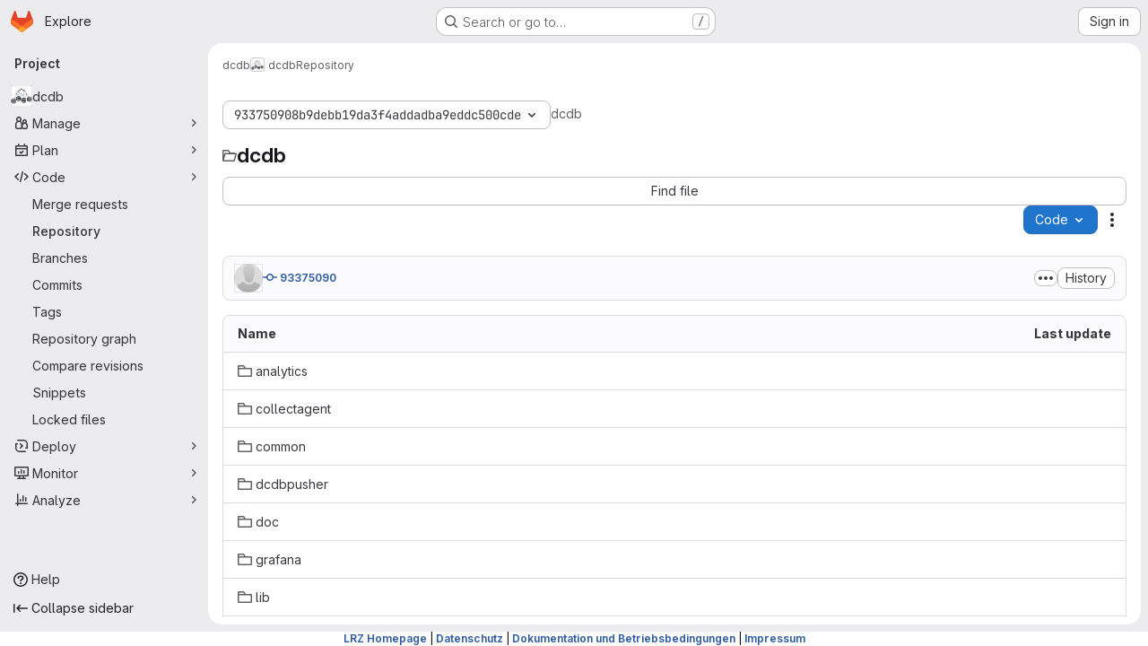

--- FILE ---
content_type: text/javascript; charset=utf-8
request_url: https://gitlab.lrz.de/assets/webpack/467359d4.e570ec37.chunk.js
body_size: 4133
content:
(this.webpackJsonp=this.webpackJsonp||[]).push([["467359d4"],{"5wtN":function(e,n){var i={kind:"Document",definitions:[{kind:"FragmentDefinition",name:{kind:"Name",value:"PageInfo"},typeCondition:{kind:"NamedType",name:{kind:"Name",value:"PageInfo"}},directives:[],selectionSet:{kind:"SelectionSet",selections:[{kind:"Field",name:{kind:"Name",value:"hasNextPage"},arguments:[],directives:[]},{kind:"Field",name:{kind:"Name",value:"hasPreviousPage"},arguments:[],directives:[]},{kind:"Field",name:{kind:"Name",value:"startCursor"},arguments:[],directives:[]},{kind:"Field",name:{kind:"Name",value:"endCursor"},arguments:[],directives:[]}]}}],loc:{start:0,end:92}};i.loc.source={body:"fragment PageInfo on PageInfo {\n  hasNextPage\n  hasPreviousPage\n  startCursor\n  endCursor\n}\n",name:"GraphQL request",locationOffset:{line:1,column:1}};var t={};function a(e,n){for(var i=0;i<e.definitions.length;i++){var t=e.definitions[i];if(t.name&&t.name.value==n)return t}}i.definitions.forEach((function(e){if(e.name){var n=new Set;!function e(n,i){if("FragmentSpread"===n.kind)i.add(n.name.value);else if("VariableDefinition"===n.kind){var t=n.type;"NamedType"===t.kind&&i.add(t.name.value)}n.selectionSet&&n.selectionSet.selections.forEach((function(n){e(n,i)})),n.variableDefinitions&&n.variableDefinitions.forEach((function(n){e(n,i)})),n.definitions&&n.definitions.forEach((function(n){e(n,i)}))}(e,n),t[e.name.value]=n}})),e.exports=i,e.exports.PageInfo=function(e,n){var i={kind:e.kind,definitions:[a(e,n)]};e.hasOwnProperty("loc")&&(i.loc=e.loc);var r=t[n]||new Set,o=new Set,s=new Set;for(r.forEach((function(e){s.add(e)}));s.size>0;){var d=s;s=new Set,d.forEach((function(e){o.has(e)||(o.add(e),(t[e]||new Set).forEach((function(e){s.add(e)})))}))}return o.forEach((function(n){var t=a(e,n);t&&i.definitions.push(t)})),i}(i,"PageInfo")},A0s0:function(e,n,i){"use strict";i.d(n,"a",(function(){return a}));var t=i("JsS9");const a=function(e,n){return e===t.h.terminated?t.h.terminated:n===t.g.terminated?t.h.terminating:e===n||[t.h.unknown,t.h.failed,t.h.error,t.h.terminating].includes(e)?e:[t.g.stopped].includes(n)?t.h.stopping:n===t.g.restartRequested?e===t.h.stopped?t.h.starting:t.h.stopping:n===t.g.running&&e!==t.h.creationRequested?t.h.starting:e}},BFGK:function(e,n){var i={kind:"Document",definitions:[{kind:"OperationDefinition",operation:"query",name:{kind:"Name",value:"getProjectDetails"},variableDefinitions:[{kind:"VariableDefinition",variable:{kind:"Variable",name:{kind:"Name",value:"projectFullPath"}},type:{kind:"NonNullType",type:{kind:"NamedType",name:{kind:"Name",value:"ID"}}},directives:[]}],directives:[],selectionSet:{kind:"SelectionSet",selections:[{kind:"Field",name:{kind:"Name",value:"project"},arguments:[{kind:"Argument",name:{kind:"Name",value:"fullPath"},value:{kind:"Variable",name:{kind:"Name",value:"projectFullPath"}}}],directives:[],selectionSet:{kind:"SelectionSet",selections:[{kind:"Field",name:{kind:"Name",value:"id"},arguments:[],directives:[]},{kind:"Field",name:{kind:"Name",value:"nameWithNamespace"},arguments:[],directives:[]},{kind:"Field",name:{kind:"Name",value:"group"},arguments:[],directives:[],selectionSet:{kind:"SelectionSet",selections:[{kind:"Field",name:{kind:"Name",value:"id"},arguments:[],directives:[]},{kind:"Field",name:{kind:"Name",value:"fullPath"},arguments:[],directives:[]}]}},{kind:"Field",name:{kind:"Name",value:"repository"},arguments:[],directives:[],selectionSet:{kind:"SelectionSet",selections:[{kind:"Field",name:{kind:"Name",value:"rootRef"},arguments:[],directives:[]}]}}]}}]}}],loc:{start:0,end:203}};i.loc.source={body:"query getProjectDetails($projectFullPath: ID!) {\n  project(fullPath: $projectFullPath) {\n    id\n    nameWithNamespace\n    group {\n      id\n      fullPath\n    }\n    repository {\n      rootRef\n    }\n  }\n}\n",name:"GraphQL request",locationOffset:{line:1,column:1}};var t={};function a(e,n){for(var i=0;i<e.definitions.length;i++){var t=e.definitions[i];if(t.name&&t.name.value==n)return t}}i.definitions.forEach((function(e){if(e.name){var n=new Set;!function e(n,i){if("FragmentSpread"===n.kind)i.add(n.name.value);else if("VariableDefinition"===n.kind){var t=n.type;"NamedType"===t.kind&&i.add(t.name.value)}n.selectionSet&&n.selectionSet.selections.forEach((function(n){e(n,i)})),n.variableDefinitions&&n.variableDefinitions.forEach((function(n){e(n,i)})),n.definitions&&n.definitions.forEach((function(n){e(n,i)}))}(e,n),t[e.name.value]=n}})),e.exports=i,e.exports.getProjectDetails=function(e,n){var i={kind:e.kind,definitions:[a(e,n)]};e.hasOwnProperty("loc")&&(i.loc=e.loc);var r=t[n]||new Set,o=new Set,s=new Set;for(r.forEach((function(e){s.add(e)}));s.size>0;){var d=s;s=new Set,d.forEach((function(e){o.has(e)||(o.add(e),(t[e]||new Set).forEach((function(e){s.add(e)})))}))}return o.forEach((function(n){var t=a(e,n);t&&i.definitions.push(t)})),i}(i,"getProjectDetails")},CS74:function(e,n,i){"use strict";var t=i("9/Bc"),a=i("zIFf"),r=i("/lV4"),o=i("JsS9");const s={labels:{[o.h.creationRequested]:Object(r.i)("Workspaces|Creating"),[o.h.starting]:Object(r.i)("Workspaces|Starting"),[o.h.running]:Object(r.i)("Workspaces|Running"),[o.h.stopping]:Object(r.i)("Workspaces|Stopping"),[o.h.stopped]:Object(r.i)("Workspaces|Stopped"),[o.h.terminating]:Object(r.i)("Workspaces|Terminating"),[o.h.terminated]:Object(r.i)("Workspaces|Terminated"),[o.h.failed]:Object(r.i)("Workspaces|Failed"),[o.h.error]:Object(r.i)("Workspaces|Error"),[o.h.unknown]:Object(r.i)("Workspaces|Unknown state")}},d=[o.h.creationRequested,o.h.starting,o.h.stopping,o.h.terminating],c={[o.h.creationRequested]:"success",[o.h.starting]:"success",[o.h.running]:"success",[o.h.failed]:"danger",[o.h.error]:"danger",[o.h.stopping]:"info",[o.h.stopped]:"info",[o.h.terminating]:"neutral",[o.h.terminated]:"neutral",[o.h.unknown]:"danger"};var l={components:{GlBadge:t.a},directives:{GlTooltip:a.a},props:{workspaceDisplayState:{type:String,required:!0,validator:function(e){return Object.values(o.h).includes(e)}}},computed:{iconName(){return d.includes(this.workspaceDisplayState)?"status":""},iconLabel(){return s.labels[this.workspaceDisplayState]},variant(){return c[this.workspaceDisplayState]}}},u=i("tBpV"),m=Object(u.a)(l,(function(){return(0,this._self._c)("gl-badge",{staticClass:"workspace-state-indicator",attrs:{icon:this.iconName,"icon-size":"sm",variant:this.variant,"data-testid":"workspace-state-indicator","data-qa-title":this.iconLabel}},[this._v(this._s(this.iconLabel))])}),[],!1,null,null,null);n.a=m.exports},ExnR:function(e,n){var i={kind:"Document",definitions:[{kind:"OperationDefinition",operation:"query",name:{kind:"Name",value:"getWorkspacesOrganizationClusterAgents"},variableDefinitions:[{kind:"VariableDefinition",variable:{kind:"Variable",name:{kind:"Name",value:"organizationID"}},type:{kind:"NonNullType",type:{kind:"NamedType",name:{kind:"Name",value:"OrganizationsOrganizationID"}}},directives:[]}],directives:[],selectionSet:{kind:"SelectionSet",selections:[{kind:"Field",alias:{kind:"Name",value:"organizationAgents"},name:{kind:"Name",value:"organization"},arguments:[{kind:"Argument",name:{kind:"Name",value:"id"},value:{kind:"Variable",name:{kind:"Name",value:"organizationID"}}}],directives:[],selectionSet:{kind:"SelectionSet",selections:[{kind:"Field",name:{kind:"Name",value:"id"},arguments:[],directives:[]},{kind:"Field",name:{kind:"Name",value:"workspacesClusterAgents"},arguments:[{kind:"Argument",name:{kind:"Name",value:"filter"},value:{kind:"EnumValue",value:"DIRECTLY_MAPPED"}}],directives:[],selectionSet:{kind:"SelectionSet",selections:[{kind:"Field",name:{kind:"Name",value:"nodes"},arguments:[],directives:[],selectionSet:{kind:"SelectionSet",selections:[{kind:"Field",name:{kind:"Name",value:"id"},arguments:[],directives:[]},{kind:"Field",name:{kind:"Name",value:"name"},arguments:[],directives:[]},{kind:"Field",name:{kind:"Name",value:"project"},arguments:[],directives:[],selectionSet:{kind:"SelectionSet",selections:[{kind:"Field",name:{kind:"Name",value:"id"},arguments:[],directives:[]},{kind:"Field",name:{kind:"Name",value:"nameWithNamespace"},arguments:[],directives:[]}]}},{kind:"Field",name:{kind:"Name",value:"workspacesAgentConfig"},arguments:[],directives:[],selectionSet:{kind:"SelectionSet",selections:[{kind:"Field",name:{kind:"Name",value:"id"},arguments:[],directives:[]}]}}]}}]}}]}}]}}],loc:{start:0,end:396}};i.loc.source={body:"query getWorkspacesOrganizationClusterAgents($organizationID: OrganizationsOrganizationID!) {\n  organizationAgents: organization(id: $organizationID) {\n    id\n    workspacesClusterAgents(filter: DIRECTLY_MAPPED) {\n      nodes {\n        id\n        name\n        project {\n          id\n          nameWithNamespace\n        }\n        workspacesAgentConfig {\n          id\n        }\n      }\n    }\n  }\n}\n",name:"GraphQL request",locationOffset:{line:1,column:1}};var t={};function a(e,n){for(var i=0;i<e.definitions.length;i++){var t=e.definitions[i];if(t.name&&t.name.value==n)return t}}i.definitions.forEach((function(e){if(e.name){var n=new Set;!function e(n,i){if("FragmentSpread"===n.kind)i.add(n.name.value);else if("VariableDefinition"===n.kind){var t=n.type;"NamedType"===t.kind&&i.add(t.name.value)}n.selectionSet&&n.selectionSet.selections.forEach((function(n){e(n,i)})),n.variableDefinitions&&n.variableDefinitions.forEach((function(n){e(n,i)})),n.definitions&&n.definitions.forEach((function(n){e(n,i)}))}(e,n),t[e.name.value]=n}})),e.exports=i,e.exports.getWorkspacesOrganizationClusterAgents=function(e,n){var i={kind:e.kind,definitions:[a(e,n)]};e.hasOwnProperty("loc")&&(i.loc=e.loc);var r=t[n]||new Set,o=new Set,s=new Set;for(r.forEach((function(e){s.add(e)}));s.size>0;){var d=s;s=new Set,d.forEach((function(e){o.has(e)||(o.add(e),(t[e]||new Set).forEach((function(e){s.add(e)})))}))}return o.forEach((function(n){var t=a(e,n);t&&i.definitions.push(t)})),i}(i,"getWorkspacesOrganizationClusterAgents")},JsS9:function(e,n,i){"use strict";i.d(n,"h",(function(){return o})),i.d(n,"g",(function(){return s})),i.d(n,"d",(function(){return d})),i.d(n,"e",(function(){return c})),i.d(n,"f",(function(){return l})),i.d(n,"c",(function(){return u})),i.d(n,"a",(function(){return m})),i.d(n,"b",(function(){return f}));var t=i("2Z+u"),a=i.n(t),r=i("/lV4");const o={creationRequested:"CreationRequested",starting:"Starting",running:"Running",stopping:"Stopping",stopped:"Stopped",terminating:"Terminating",terminated:"Terminated",failed:"Failed",error:"Error",unknown:"Unknown"},s={...a()(o,"running","stopped","terminated"),restartRequested:"RestartRequested"},d=Object(r.i)("Workspaces|Unable to load current workspaces. Please try again or contact an administrator."),c=10,l=3e3,u=1e3,m="click_new_workspace_button",f="click_open_workspace_button"},PHjo:function(e,n,i){"use strict";var t=i("o4PY"),a=i.n(t),r=(i("3UXl"),i("iyoE"),i("UezY"),i("z6RN"),i("hG7+"),i("2TqH")),o=i("zIFf"),s=i("/lV4"),d=i("JsS9");const c=[{key:"restart",isVisible:function(e){return[d.h.failed,d.h.error,d.h.unknown].includes(e)},desiredState:d.g.restartRequested,title:Object(s.i)("Workspaces|Restart")},{key:"start",isVisible:function(e){return e===d.h.stopped},desiredState:d.g.running,title:Object(s.i)("Workspaces|Start")},{key:"stop",isVisible:function(e){return e===d.h.running},desiredState:d.g.stopped,title:Object(s.i)("Workspaces|Stop")},{key:"terminate",isVisible:function(e){return![d.h.terminated,d.h.terminating].includes(e)},desiredState:d.g.terminated,title:Object(s.i)("Workspaces|Terminate"),variant:"danger"}];var l={components:{GlDisclosureDropdown:r.a},directives:{GlTooltip:o.a},props:{workspaceDisplayState:{type:String,required:!0,validator:function(e){return Object.values(d.h).includes(e)}}},computed:{actions(){var e=this;return c.filter((function({isVisible:n}){return n(e.workspaceDisplayState)})).map((function({desiredState:n,key:i,title:t,extraAttrs:r}){return{key:i,id:a()("action-wrapper-"+i),text:t,action:function(){return e.$emit("click",n)},extraAttrs:r}}))}}},u=i("tBpV"),m=Object(u.a)(l,(function(){var e=this,n=e._self._c;return e.actions.length>0?n("gl-disclosure-dropdown",{attrs:{items:e.actions,icon:"ellipsis_v","toggle-text":"Actions","text-sr-only":"",category:"tertiary","no-caret":"","data-testid":"workspace-actions-dropdown"},scopedSlots:e._u([{key:"list-item",fn:function({item:i}){return[n("span",{key:i.key,attrs:{id:i.id,"data-testid":`workspace-${i.key}-button`}},[e._v("\n      "+e._s(i.text)+"\n    ")])]}}],null,!1,3549335071)}):e._e()}),[],!1,null,null,null);n.a=m.exports},S7l5:function(e,n,i){"use strict";var t=i("FxFN"),a=i("4wgn"),r=i("/lV4"),o=i("8Igx"),s=i("ZUW3"),d=i("wA8H"),c=i.n(d);const l={updateWorkspaceFailedMessage:Object(r.i)("Workspaces|Failed to update workspace")};var u=Object(s.a)({methods:{async update(e,n={}){try{const{data:i}=await this.$apollo.mutate({mutation:c.a,variables:{input:{id:Object(t.c)(a.X,e),...n}}}),{errors:[r]}=i.workspaceUpdate;r?this.$emit("updateFailed",{error:r}):this.$emit("updateSucceed")}catch(e){Object(o.a)(e),this.$emit("updateFailed",{error:l.updateWorkspaceFailedMessage})}}},render(){return this.$scopedSlots.default({update:this.update})}}),m=i("tBpV"),f=Object(m.a)(u,void 0,void 0,!1,null,null,null);n.a=f.exports},VmVr:function(e,n){var i={kind:"Document",definitions:[{kind:"OperationDefinition",operation:"query",name:{kind:"Name",value:"getWorkspacesNamespaceClusterAgents"},variableDefinitions:[{kind:"VariableDefinition",variable:{kind:"Variable",name:{kind:"Name",value:"namespace"}},type:{kind:"NonNullType",type:{kind:"NamedType",name:{kind:"Name",value:"ID"}}},directives:[]}],directives:[],selectionSet:{kind:"SelectionSet",selections:[{kind:"Field",alias:{kind:"Name",value:"namespaceAgents"},name:{kind:"Name",value:"namespace"},arguments:[{kind:"Argument",name:{kind:"Name",value:"fullPath"},value:{kind:"Variable",name:{kind:"Name",value:"namespace"}}}],directives:[],selectionSet:{kind:"SelectionSet",selections:[{kind:"Field",name:{kind:"Name",value:"id"},arguments:[],directives:[]},{kind:"Field",name:{kind:"Name",value:"workspacesClusterAgents"},arguments:[{kind:"Argument",name:{kind:"Name",value:"filter"},value:{kind:"EnumValue",value:"AVAILABLE"}}],directives:[],selectionSet:{kind:"SelectionSet",selections:[{kind:"Field",name:{kind:"Name",value:"nodes"},arguments:[],directives:[],selectionSet:{kind:"SelectionSet",selections:[{kind:"Field",name:{kind:"Name",value:"id"},arguments:[],directives:[]},{kind:"Field",name:{kind:"Name",value:"name"},arguments:[],directives:[]},{kind:"Field",name:{kind:"Name",value:"project"},arguments:[],directives:[],selectionSet:{kind:"SelectionSet",selections:[{kind:"Field",name:{kind:"Name",value:"id"},arguments:[],directives:[]},{kind:"Field",name:{kind:"Name",value:"nameWithNamespace"},arguments:[],directives:[]}]}},{kind:"Field",name:{kind:"Name",value:"workspacesAgentConfig"},arguments:[],directives:[],selectionSet:{kind:"SelectionSet",selections:[{kind:"Field",name:{kind:"Name",value:"id"},arguments:[],directives:[]}]}}]}}]}}]}}]}}],loc:{start:0,end:352}};i.loc.source={body:"query getWorkspacesNamespaceClusterAgents($namespace: ID!) {\n  namespaceAgents: namespace(fullPath: $namespace) {\n    id\n    workspacesClusterAgents(filter: AVAILABLE) {\n      nodes {\n        id\n        name\n        project {\n          id\n          nameWithNamespace\n        }\n        workspacesAgentConfig {\n          id\n        }\n      }\n    }\n  }\n}\n",name:"GraphQL request",locationOffset:{line:1,column:1}};var t={};function a(e,n){for(var i=0;i<e.definitions.length;i++){var t=e.definitions[i];if(t.name&&t.name.value==n)return t}}i.definitions.forEach((function(e){if(e.name){var n=new Set;!function e(n,i){if("FragmentSpread"===n.kind)i.add(n.name.value);else if("VariableDefinition"===n.kind){var t=n.type;"NamedType"===t.kind&&i.add(t.name.value)}n.selectionSet&&n.selectionSet.selections.forEach((function(n){e(n,i)})),n.variableDefinitions&&n.variableDefinitions.forEach((function(n){e(n,i)})),n.definitions&&n.definitions.forEach((function(n){e(n,i)}))}(e,n),t[e.name.value]=n}})),e.exports=i,e.exports.getWorkspacesNamespaceClusterAgents=function(e,n){var i={kind:e.kind,definitions:[a(e,n)]};e.hasOwnProperty("loc")&&(i.loc=e.loc);var r=t[n]||new Set,o=new Set,s=new Set;for(r.forEach((function(e){s.add(e)}));s.size>0;){var d=s;s=new Set,d.forEach((function(e){o.has(e)||(o.add(e),(t[e]||new Set).forEach((function(e){s.add(e)})))}))}return o.forEach((function(n){var t=a(e,n);t&&i.definitions.push(t)})),i}(i,"getWorkspacesNamespaceClusterAgents")},o0Q0:function(e,n){var i={kind:"Document",definitions:[{kind:"FragmentDefinition",name:{kind:"Name",value:"WorkspaceItem"},typeCondition:{kind:"NamedType",name:{kind:"Name",value:"Workspace"}},directives:[],selectionSet:{kind:"SelectionSet",selections:[{kind:"Field",name:{kind:"Name",value:"id"},arguments:[],directives:[]},{kind:"Field",name:{kind:"Name",value:"name"},arguments:[],directives:[]},{kind:"Field",name:{kind:"Name",value:"namespace"},arguments:[],directives:[]},{kind:"Field",name:{kind:"Name",value:"projectId"},arguments:[],directives:[]},{kind:"Field",name:{kind:"Name",value:"desiredState"},arguments:[],directives:[]},{kind:"Field",name:{kind:"Name",value:"actualState"},arguments:[],directives:[]},{kind:"Field",name:{kind:"Name",value:"url"},arguments:[],directives:[]},{kind:"Field",name:{kind:"Name",value:"devfileRef"},arguments:[],directives:[]},{kind:"Field",name:{kind:"Name",value:"devfilePath"},arguments:[],directives:[]},{kind:"Field",name:{kind:"Name",value:"devfileWebUrl"},arguments:[],directives:[]},{kind:"Field",name:{kind:"Name",value:"createdAt"},arguments:[],directives:[]}]}}],loc:{start:0,end:166}};i.loc.source={body:"fragment WorkspaceItem on Workspace {\n  id\n  name\n  namespace\n  projectId\n  desiredState\n  actualState\n  url\n  devfileRef\n  devfilePath\n  devfileWebUrl\n  createdAt\n}\n",name:"GraphQL request",locationOffset:{line:1,column:1}};var t={};function a(e,n){for(var i=0;i<e.definitions.length;i++){var t=e.definitions[i];if(t.name&&t.name.value==n)return t}}i.definitions.forEach((function(e){if(e.name){var n=new Set;!function e(n,i){if("FragmentSpread"===n.kind)i.add(n.name.value);else if("VariableDefinition"===n.kind){var t=n.type;"NamedType"===t.kind&&i.add(t.name.value)}n.selectionSet&&n.selectionSet.selections.forEach((function(n){e(n,i)})),n.variableDefinitions&&n.variableDefinitions.forEach((function(n){e(n,i)})),n.definitions&&n.definitions.forEach((function(n){e(n,i)}))}(e,n),t[e.name.value]=n}})),e.exports=i,e.exports.WorkspaceItem=function(e,n){var i={kind:e.kind,definitions:[a(e,n)]};e.hasOwnProperty("loc")&&(i.loc=e.loc);var r=t[n]||new Set,o=new Set,s=new Set;for(r.forEach((function(e){s.add(e)}));s.size>0;){var d=s;s=new Set,d.forEach((function(e){o.has(e)||(o.add(e),(t[e]||new Set).forEach((function(e){s.add(e)})))}))}return o.forEach((function(n){var t=a(e,n);t&&i.definitions.push(t)})),i}(i,"WorkspaceItem")},t9iZ:function(e,n,i){"use strict";i("eJ0a"),i("ZzK0"),i("z6RN"),i("BzOf"),i("UezY"),i("hG7+"),i("dHQd"),i("yoDG"),i("KeS/"),i("tWNI"),i("8d6S"),i("VwWG"),i("IYHS"),i("rIA9"),i("MViX"),i("zglm"),i("GDOA"),i("hlbI"),i("a0mT"),i("u3H1"),i("ta8/"),i("IKCR"),i("nmTw"),i("W2kU"),i("58fc"),i("7dtT"),i("Rhav"),i("uhEP"),i("eppl"),i("3UXl"),i("iyoE");var t=i("8Igx"),a=i("FxFN"),r=i("4wgn"),o=i("ZUW3"),s=i("BFGK"),d=i.n(s),c=i("VmVr"),l=i.n(c),u=i("ExnR"),m=i.n(u),f=Object(o.a)({inject:["organizationId"],props:{projectFullPath:{type:String,required:!1,default:""}},apollo:{projectDetails:{query:d.a,variables(){return{projectFullPath:this.projectFullPath}},skip(){return!this.projectFullPath},update:()=>[],error(e){Object(t.a)(e)},async result(e){if(e.error||!e.data.project)return void this.$emit("error");const{nameWithNamespace:n,repository:i,group:a,id:r}=e.data.project,o=i?i.rootRef:null;if(!a)return void this.$emit("result",{id:r,fullPath:this.projectFullPath,nameWithNamespace:n,clusterAgents:[],rootRef:o});const{clusterAgents:s,errors:d}=await this.fetchClusterAgents(this.organizationId,a.fullPath);if(Array.isArray(d)&&d.length)return d.forEach((function(e){return Object(t.a)(e)})),void this.$emit("error");this.$emit("result",{id:r,fullPath:this.projectFullPath,nameWithNamespace:n,clusterAgents:s,rootRef:o})}}},methods:{async fetchClusterAgents(e,n){try{const[i,t]=await Promise.all([this.$apollo.query({query:l.a,variables:{namespace:n}}),this.$apollo.query({query:m.a,variables:{organizationID:Object(a.c)(r.V,e)}})]);if(i.error||t.error)return{errors:[i.error,t.error].filter(Boolean)};const o=this.mapAgents(t.data.organizationAgents),s=this.mapAgents(i.data.namespaceAgents),d=new Set;return{clusterAgents:[...o,...s].filter((function(e){return!d.has(e.value)&&d.add(e.value)}))}}catch(e){return{errors:[e]}}},mapAgents(e){var n;return((null==e||null===(n=e.workspacesClusterAgents)||void 0===n?void 0:n.nodes)||[]).map((function({id:e,name:n,project:i}){return{value:e,text:i?`${i.nameWithNamespace} / ${n}`:n}}))}},render(){var e,n;return null===(e=(n=this.$scopedSlots).default)||void 0===e?void 0:e.call(n)}}),p=i("tBpV"),k=Object(p.a)(f,void 0,void 0,!1,null,null,null);n.a=k.exports},wA8H:function(e,n){var i={kind:"Document",definitions:[{kind:"OperationDefinition",operation:"mutation",name:{kind:"Name",value:"workspaceUpdate"},variableDefinitions:[{kind:"VariableDefinition",variable:{kind:"Variable",name:{kind:"Name",value:"input"}},type:{kind:"NonNullType",type:{kind:"NamedType",name:{kind:"Name",value:"WorkspaceUpdateInput"}}},directives:[]}],directives:[],selectionSet:{kind:"SelectionSet",selections:[{kind:"Field",name:{kind:"Name",value:"workspaceUpdate"},arguments:[{kind:"Argument",name:{kind:"Name",value:"input"},value:{kind:"Variable",name:{kind:"Name",value:"input"}}}],directives:[],selectionSet:{kind:"SelectionSet",selections:[{kind:"Field",name:{kind:"Name",value:"workspace"},arguments:[],directives:[],selectionSet:{kind:"SelectionSet",selections:[{kind:"Field",name:{kind:"Name",value:"id"},arguments:[],directives:[]},{kind:"Field",name:{kind:"Name",value:"actualState"},arguments:[],directives:[]},{kind:"Field",name:{kind:"Name",value:"desiredState"},arguments:[],directives:[]}]}},{kind:"Field",name:{kind:"Name",value:"errors"},arguments:[],directives:[]}]}}]}}],loc:{start:0,end:178}};i.loc.source={body:"mutation workspaceUpdate($input: WorkspaceUpdateInput!) {\n  workspaceUpdate(input: $input) {\n    workspace {\n      id\n      actualState\n      desiredState\n    }\n    errors\n  }\n}\n",name:"GraphQL request",locationOffset:{line:1,column:1}};var t={};function a(e,n){for(var i=0;i<e.definitions.length;i++){var t=e.definitions[i];if(t.name&&t.name.value==n)return t}}i.definitions.forEach((function(e){if(e.name){var n=new Set;!function e(n,i){if("FragmentSpread"===n.kind)i.add(n.name.value);else if("VariableDefinition"===n.kind){var t=n.type;"NamedType"===t.kind&&i.add(t.name.value)}n.selectionSet&&n.selectionSet.selections.forEach((function(n){e(n,i)})),n.variableDefinitions&&n.variableDefinitions.forEach((function(n){e(n,i)})),n.definitions&&n.definitions.forEach((function(n){e(n,i)}))}(e,n),t[e.name.value]=n}})),e.exports=i,e.exports.workspaceUpdate=function(e,n){var i={kind:e.kind,definitions:[a(e,n)]};e.hasOwnProperty("loc")&&(i.loc=e.loc);var r=t[n]||new Set,o=new Set,s=new Set;for(r.forEach((function(e){s.add(e)}));s.size>0;){var d=s;s=new Set,d.forEach((function(e){o.has(e)||(o.add(e),(t[e]||new Set).forEach((function(e){s.add(e)})))}))}return o.forEach((function(n){var t=a(e,n);t&&i.definitions.push(t)})),i}(i,"workspaceUpdate")}}]);
//# sourceMappingURL=467359d4.e570ec37.chunk.js.map